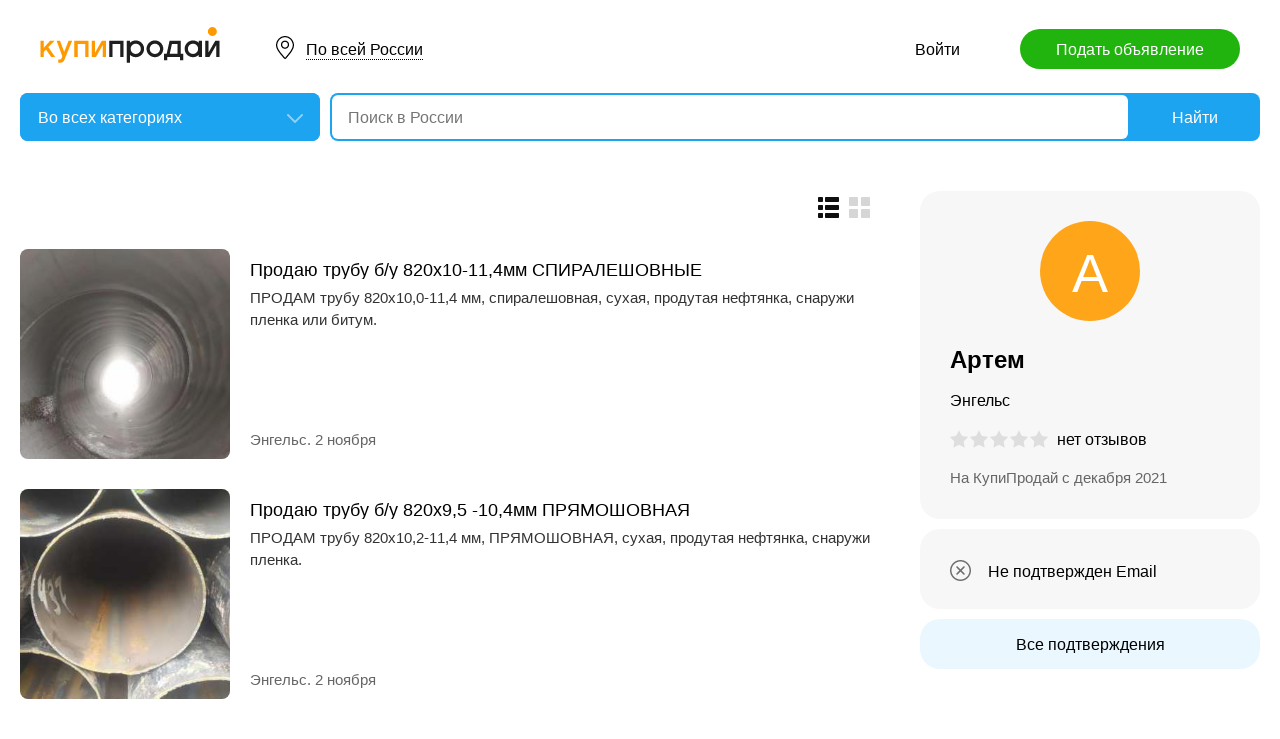

--- FILE ---
content_type: text/html; charset=utf-8
request_url: https://kupiprodai.ru/user/8a7768385d61488554ff54e73567cbb0591b994/
body_size: 5897
content:
<!DOCTYPE html>
<html lang="ru">
<head>
	<meta http-equiv="Content-Type" content="text/html; charset=utf-8">
	<title>Артем - профиль пользователя на КупиПродай</title>
	<meta name="description" content='Профиль пользователя Артем на сайте объявлений КупиПродай. Контакты, свежие объявления, история пользователя.'>
	<meta name="keywords" content='Артем - профиль пользователя на КупиПродай'>
	<link rel="preconnect" href="//mc.yandex.ru">
	<link rel="stylesheet" href="https://kupiprodai.ru/styles/style_new.css?01122025" type="text/css">
	<link rel="stylesheet" href="https://kupiprodai.ru/styles/jquery.modal.css?01122025" type="text/css">
	<link rel="icon" href="https://kupiprodai.ru/favicon-120x120.png" sizes="120x120" type="image/png">
	<link rel="icon" href="https://kupiprodai.ru/favicon-32x32.png" sizes="32x32" type="image/png">
	<link rel="shortcut icon" href="https://kupiprodai.ru/favicon.ico" type="image/x-icon">
	<link rel="yandex-tableau-widget" href="https://kupiprodai.ru/yandex-tableau-manifest.json">
		<script src="https://kupiprodai.ru/js/jquery-1.8.2.min.js"></script>
	<script src="https://kupiprodai.ru/js/jquery-ui.min.js"></script>
	<script src="https://kupiprodai.ru/js/intersection-observe.polyfill.js?01122025"></script>
	<script src="https://kupiprodai.ru/js/lazyLoad.js?01122025"></script>
	<script src="https://kupiprodai.ru/js/metro_array.js?01122025"></script>
	<script src="https://kupiprodai.ru/js/metro_core.js?01122025"></script>
	<script src="https://kupiprodai.ru/js/params_data.js?01122025"></script>
    <script src="https://kupiprodai.ru/js/params_core.js?01122025"></script>
	</head>
<body>
	<script>
		$(function() {
			img_add_like = "https://kupiprodai.ru/images/pc/flag_off.svg";
			img_remove_like = "https://kupiprodai.ru/images/pc/flag_on.svg";
			add_like_text = "Разместить здесь";
			remove_like_text = "Размещено";
			bbslike_id = "";
			vip_site = "https://vip.kupiprodai.ru";
			site = "https://kupiprodai.ru";
			favorite_image_on = "https://kupiprodai.ru/images/pc/heart_on.svg";
			favorite_image_off = "https://kupiprodai.ru/images/pc/heart_off.svg";

							$( ".spam_user" ).click(function() {
					uid = $(this).attr('data-uid');
					$.getScripts(['https://kupiprodai.ru/js/jquery.modal.min.js']).done(function () {
						$.get("/spam.php?action=getform", { 'form': 'spam_user_form'},
						function(ret){
							if (ret.status == 0) {
								if (ret.data != '') alert(ret.data);
							}
							else {
								$("#msg_spam_form").html(ret.data.res);
								$.getScripts(['https://kupiprodai.ru/js/spam_msg.js']);
								$('#msg_spam_form').modal({
									showClose: false
								});
							}
						},
						'json');
					});
					return false;
				});
					});
	</script>

	<header>
		<div class="content_center relative box-sizing">
			<div class="top">
	<a href="https://kupiprodai.ru/"><img class="logo" src="https://kupiprodai.ru/images/pc/logo.svg" width="180" height="36" alt="КупиПродай" title="КупиПродай"></a>
	<div class="region"><a id="cityhref" href="#">По всей России</a></div>
	<a class="add box-sizing" href="https://kupiprodai.ru/login/">Подать объявление</a>
	<div class="menu">
				<a class="menu_link" href="https://kupiprodai.ru/login/">Войти </a>
			</div>
</div>

			<script>
var new_design = true;
$(function() {
	$.ajaxSetup({
        xhrFields: { withCredentials: true }
    });
    $("#searchword").autocomplete({
        source: "https://vip.kupiprodai.ru/api/getsearchhints/?params="+ btoa($("input[name='cityid']").val()+':'+$("#metro_id").val()+':'+$("input[name='personal']").val()+':'+$("input[name='search_price_from']").val()+':'+$("input[name='search_price_to']").val()),
        minLength: 0,
        select: function( event, ui ) {
            if (ui.item.sUrl != '') location.href = ui.item.sUrl;
            else $("#searchword").val(ui.item.sLabel);
            return false;
        }
    }).autocomplete( "instance" )._renderItem = function( ul, item ) {
        var text = "<div>" + item.sLabel;
        if (item.mLabel != '') text += "<span>" + item.mLabel + "</span>";
        text += '</div>';
        return $( "<li>" )
            .append( text )
            .appendTo( ul );
    };
    $("#searchword").click(function() {
        if ($(this).val().length == 0) {
            $(this).autocomplete("search");
        }
    });

	$("#cityhref").click(function() {
		$(".region_block").show();
		if ($("#citysel").val().length == 0) {
			$("#citysel").autocomplete("search");
		}
		return false;
	});

	$("#citysel").autocomplete({
		source: "/getcitys.php?links=1",
		minLength: 0,
		search: function(event, ui) {
			$('#citys-output ul').empty();
		}
	}).autocomplete( "instance" )._renderItem = function(ul, item) {
		return $('<li>')
				.data('item.autocomplete', item)
				.append(item.value.replace("(", "<br> <span>").replace(")", "</span>"))
				.appendTo($('#citys-output ul'));
	};
	$("#citysel").click(function() {
		$(this).val("");
		if ($(this).val().length == 0) {
			$(this).autocomplete("search");
		}
	});

	$('#citysel_close').click(function () {
		$('#citys-output ul').empty();
		$(".region_block").hide();

		return false;
	});

	if (typeof $.getScripts === 'undefined') {
		var scripts = [];
		$.getScripts = function (files) {
			var queue = $.Deferred().resolve();
			$.each(files, function (i, src) {
				if ($.inArray(src, scripts) == -1) {
					scripts.push(src);
					queue = queue.pipe(function () {
						return $.getScripts[src] || ($.getScripts[src] = $.getScript(src));
					});
				}
			});
			return queue;
		};
	}

	var spodrazdely = [];
	$.getJSON("https://vip.kupiprodai.ru/api/getpodrazdely/", function(data) { spodrazdely = data; });
	$('#razdel_id_choose').on('change', function() {
		var razdel_id = this.value;
		$("#cat_id").empty();
		if (razdel_id != -1) {
			var text = "Выберите подкатегорию";
			var o = new Option(text, razdel_id + '_' + 0);
			$(o).html(text);
			$("#cat_id").append(o);
			$.each(spodrazdely[this.value], function (i, item) {
				var o = new Option(item.name, razdel_id + '_' + item.id);
				$(o).html(item.name);
				$("#cat_id").append(o);
			});
			$("#cat_id").change();
			$("#cat_id_block").show();
		} else {
			$("#cat_id_block").hide();
			$("#params").hide();
		}
	});

    show_metro(0,0);
	$('#params').on('change', 'select,input:text', function() {
		$('#searchformconfirm').show();
	});
});
</script>


<form method="post" id="searchform" action="https://kupiprodai.ru/search/">
	<div class="hideit region_block" id="citys-output">
		<input class="input margin_bottom_15 box-sizing ui-autocomplete-input" id="citysel" type="text" name="city" placeholder="Регион или город" value="" autocomplete="off">
		<a class="modal_block_close" id="citysel_close" href="#"></a>
		<ul class="citysel-ul"></ul>
	</div>
	<div class="search">
		<div class="search_select">
			<select class="select" name="razdel_id_choose" id="razdel_id_choose">
				<option data-id="-1" value="-1" selected>Во всех категориях</option>
									<option value="1" >Транспорт</option>
									<option value="9" >Недвижимость</option>
									<option value="16" >Личные вещи</option>
									<option value="19" >Электроника, техника</option>
									<option value="27" >Дом и сад, мебель, бытовое</option>
									<option value="31" >Текстиль</option>
									<option value="42" >Животные</option>
									<option value="51" >Услуги и предложения</option>
									<option value="59" >Работа</option>
									<option value="75" >Хобби, Отдых, Спорт</option>
									<option value="331" >Оборудование</option>
									<option value="342" >Сырье</option>
									<option value="351" >Строительные товары и услуги</option>
									<option value="359" >Продукты питания</option>
							</select>	
		</div>
		<div class="search_select hideit" id="cat_id_block">
			<select class="select" name="cat_id" id="cat_id">
							</select>
		</div>
		<div class="search_form">
			<input class="searching box-sizing" placeholder="Поиск в России" id="searchword" type="text" size="25" name="searching" value="" autocomplete="off">
					</div>
		<div class="search_button">
			<input type="hidden" id="cityid" name="cityid" value="-0">
			<input type="hidden" name="personal" value="-1">
			<input type="submit" id="searchSub" value="Найти">
		</div>
	</div>

	<fieldset class="search_params font_size_0 box-sizing" id="params" style="display: none;">
		<span class="title26 block margin_bottom_20">Параметры поиска</span>
		
				<div class="metro inline_block" style="display: none;" id="metrodiv">
			<select class="select search_params_standart" id="metro_id" name="metro_id"></select>
		</div>
		<div id="searchformconfirm" class="hideit">
			<input type="button" value="Применить параметры" onclick="$('#searchSub').click();">
		</div>
	</fieldset>
</form>
		</div>
	</header>
	
	<main>
		<div class="content_center content_columns_340 box-sizing">
			<div class="content_left">
				
								
					

				<div class="msgs_menu margin_bottom_25">
					<div class="msgs_view">
						<a class="msgs_view_gallery" href="https://kupiprodai.ru/view/gallery/" title="Галерея"></a>
						<a class="msgs_view_list_act" onclick="return false;" href="https://kupiprodai.ru/view/list/" title="Список"></a>
					</div>
									</div>

										
								<div class="list margin_bottom_50" id="cat">
		<div class="list_item margin_bottom_30">
    <a class="list_photo block" target="_blank" href="https://saratov.kupiprodai.ru/raw/engels_metal_prodayu_trubu_bu_820h10114mm_spiraleshovnye_6879068"><img class="lazy" src="https://kupiprodai.ru/images/pc/0.gif" width="210" height="210" title="Продаю трубу б/у 820х10-11,4мм СПИРАЛЕШОВНЫЕ" data-src="https://img02.kupiprodai.ru/042022/1675860568361.jpg" alt=""></a>
    
	<div class="list_info" title="Продаю трубу б/у 820х10-11,4мм СПИРАЛЕШОВНЫЕ">
		<div class="list_info_main">
			<a class="list_title" target="_blank" href="https://saratov.kupiprodai.ru/raw/engels_metal_prodayu_trubu_bu_820h10114mm_spiraleshovnye_6879068">Продаю трубу б/у 820х10-11,4мм СПИРАЛЕШОВНЫЕ</a>
									<p class="list_text str4">ПРОДАМ трубу 820х10,0-11,4 мм, спиралешовная, сухая, продутая нефтянка, снаружи пленка или битум.</p>
		</div>
		<div class="list_info_footer">
			<a href="https://saratov.kupiprodai.ru/raw/engels_metal/">Энгельс</a>.			
						2
			ноября
					</div>
	</div>

				
	</div>
		<div class="list_item margin_bottom_30">
    <a class="list_photo block" target="_blank" href="https://saratov.kupiprodai.ru/raw/engels_metal_prodayu_trubu_bu_820h95_104mm_pryamoshovnaya_6675073"><img class="lazy" src="https://kupiprodai.ru/images/pc/0.gif" width="210" height="210" title="Продаю трубу б/у 820х9,5 -10,4мм ПРЯМОШОВНАЯ" data-src="https://img02.kupiprodai.ru/122021/1685949119949.jpeg" alt=""></a>
    
	<div class="list_info" title="Продаю трубу б/у 820х9,5 -10,4мм ПРЯМОШОВНАЯ">
		<div class="list_info_main">
			<a class="list_title" target="_blank" href="https://saratov.kupiprodai.ru/raw/engels_metal_prodayu_trubu_bu_820h95_104mm_pryamoshovnaya_6675073">Продаю трубу б/у 820х9,5 -10,4мм ПРЯМОШОВНАЯ</a>
									<p class="list_text str4">ПРОДАМ трубу 820х10,2-11,4 мм, ПРЯМОШОВНАЯ, сухая, продутая нефтянка, снаружи пленка.</p>
		</div>
		<div class="list_info_footer">
			<a href="https://saratov.kupiprodai.ru/raw/engels_metal/">Энгельс</a>.			
						2
			ноября
					</div>
	</div>

				
	</div>
		<div class="list_item margin_bottom_30">
    <a class="list_photo block" target="_blank" href="https://chel.kupiprodai.ru/raw/chelyabinsk_metal_prodayu_trubu_bu_820h95110_mm_pryamoshovnye_i_spiraleshovnye_7638339"><img class="lazy" src="https://kupiprodai.ru/images/pc/0.gif" width="210" height="210" title="Продаю трубу б/у 820х9,5-11,0 мм ПРЯМОшовные и СПИРАЛЕшовные" data-src="https://img02.kupiprodai.ru/022023/1685949200576.jpeg" alt=""></a>
    
	<div class="list_info" title="Продаю трубу б/у 820х9,5-11,0 мм ПРЯМОшовные и СПИРАЛЕшовные">
		<div class="list_info_main">
			<a class="list_title" target="_blank" href="https://chel.kupiprodai.ru/raw/chelyabinsk_metal_prodayu_trubu_bu_820h95110_mm_pryamoshovnye_i_spiraleshovnye_7638339">Продаю трубу б/у 820х9,5-11,0 мм ПРЯМОшовные и СПИРАЛЕшовные</a>
									<p class="list_text str4">ПРОДАМ трубу 820х9,5-11 мм бывшую в 
употреблении, прямошовная и СПИРАЛЕШОВНАЯ, без 
поперечных швов, из под нефти...</p>
		</div>
		<div class="list_info_footer">
			<a href="https://chel.kupiprodai.ru/raw/chelyabinsk_metal/">Челябинск</a>.			
						2
			ноября
					</div>
	</div>

				
	</div>
</div>
										
				
										
				
							</div>		

			<div class="content_right">
								<div class="margin_bottom_70">
					<div class="user_info margin_bottom_10 box-sizing">
						<div class="msg_avatar"><span>А</span></div>
						
						<h2 class="margin_bottom_15">Артем</h2>					
						<div class="margin_bottom_15">Энгельс</div>						
		
						<div class="margin_bottom_15">
													<div class="rating_block inline_block">
								<img src="https://kupiprodai.ru/images/pc/rating_grey.svg" width="100" height="18" alt="" title="">
							</div>
							<span class="nowrap">нет отзывов</span>
												</div>						

						<div class="font_size_15 grey_text_6">На КупиПродай с декабря 2021</div>
					</div>

										<div class="confirmation margin_bottom_10 box-sizing">
	<div class="confirmation_block box-sizing">
								Не подтвержден Email
						</div>
	<div id="blockConfirm" class="hideit">
		<div class="confirmation_block box-sizing">
											Не подтверждены реквизиты
									</div>
		<div class="confirmation_block box-sizing">
											Нет соцсетей
									</div>
		<div class="confirmation_block confirm_spam box-sizing">
			<a href="#" class="spam_user a_blue" id="spam_user_block" data-uid="1488554">Жалоба</a>
		</div>
	</div>
</div>
<div class="confirmation_all box-sizing" id="linkBlockConfirm"><a href="#" onclick="$('#linkBlockConfirm').remove();$('#blockConfirm').show();return false;">Все подтверждения</a></div>
									</div>	
						
				
				
				<div class="margin_bottom_70">
										<!-- Yandex.RTB R-A-136546-2 -->
					<div id="yandex_rtb_R-A-136546-2"></div>
					<script type="text/javascript">
						(function(w, d, n, s, t) {
							w[n] = w[n] || [];
							w[n].push(function() {
								Ya.Context.AdvManager.render({
									blockId: "R-A-136546-2",
									renderTo: "yandex_rtb_R-A-136546-2",
									async: true,
									onRender: function (data) {
										document.getElementById("blockCenterText1").style.display = 'block';
										document.getElementById("blockCenterText2").style.display = 'block';
									}
								},
									function () {
										document.getElementById("blockCenterText1").style.display = 'block';
										document.getElementById("blockCenterText2").style.display = 'block';
									}
								);
							});
							t = d.getElementsByTagName("script")[0];
							s = d.createElement("script");
							s.type = "text/javascript";
							s.src = "//an.yandex.ru/system/context.js";
							s.async = true;
							t.parentNode.insertBefore(s, t);
						})(this, this.document, "yandexContextAsyncCallbacks");
					</script>
											
					<div class="banner_kupi banner_shop box-sizing hideit" id="blockCenterText1">
						<div></div>
						<p>Хотите, чтобы Ваш магазин был в каталоге КупиПродай?</p>
						<a href="https://vip.kupiprodai.ru/info/business/">Добавить магазин</a>
					</div>
				</div>

				<div class="center_text margin_bottom_25 hideit" id="blockCenterText2">
					<a target="_blank" href="https://play.google.com/store/apps/details?id=ru.kupiprodai.androidmobile"><img class="margin_bottom_15" src="https://kupiprodai.ru/images/pc/google_play_badge.svg" width="120" height="40" alt="Google Play Маркет" title="Google Play Маркет"></a><br>
					<a target="_blank" href="https://itunes.apple.com/ru/app/id1370428314"><img src="https://kupiprodai.ru/images/pc/app_store_badge.svg" width="120" height="40" alt="App Store" title="App Store"></a>
				</div>
			</div>
		</div>
	</main>

	<div id="msg_spam_form" title='Оставить жалобу'></div>
	<footer>
	<div class="content_center box-sizing">
		<div class="footer_menu">
			<a href="https://kupiprodai.ru/">Доска объявлений</a>
			<a href="https://kupiprodai.ru/login/">Подать объявление</a>
			<a href="https://kupiprodai.ru/login/">Личный кабинет</a>
			<a href="https://kupiprodai.ru/all">Все сервисы</a> 
			<a href="https://kupiprodai.ru/shops">Магазины</a>
			<a href="https://vip.kupiprodai.ru/info/terms/">Правила</a>
			<a href="https://vip.kupiprodai.ru/contact/">Контакты</a>
			<a href="https://kupiprodai.ru/mobile/1/">Мобильная версия</a>
		</div>
		<div class="footer_info">
			Сайт бесплатных объявлений © КупиПродай. Помогает купить или продать! <a href="https://vip.kupiprodai.ru/info/terms/">Пользовательское соглашение</a>.<br>
			8 (800) 550-95-80 (отдел по работе с клиентами, с 10:00 до 19:00), <a href="https://vip.kupiprodai.ru/contact/">обратиться в поддержку</a>.
			
				
		</div>
		<div class="footer_app font_size_0">
			<a target="_blank" href="https://play.google.com/store/apps/details?id=ru.kupiprodai.androidmobile"><img src="https://kupiprodai.ru/images/pc/google_play_badge.svg" width="120" height="40" alt="Google Play Маркет" title="Google Play Маркет"></a>
			<a target="_blank" href="https://itunes.apple.com/ru/app/id1370428314"><img src="https://kupiprodai.ru/images/pc/app_store_badge.svg" width="120" height="40" alt="App Store" title="App Store"></a>
		</div>
	</div>
</footer>


<script type="text/javascript" >
   (function(m,e,t,r,i,k,a){m[i]=m[i]||function(){(m[i].a=m[i].a||[]).push(arguments)};
   m[i].l=1*new Date();k=e.createElement(t),a=e.getElementsByTagName(t)[0],k.async=1,k.src=r,a.parentNode.insertBefore(k,a)})
   (window, document, "script", "https://mc.yandex.ru/metrika/tag.js", "ym");

   ym(24267385, "init", {
        clickmap:true,
        trackLinks:true,
        accurateTrackBounce:true
   });
</script>
<noscript><div><img src="https://mc.yandex.ru/watch/24267385" style="position:absolute; left:-9999px;" alt="" /></div></noscript>




	<link rel="stylesheet" href="https://kupiprodai.ru/styles/jquery-ui.min.css" type="text/css">
	<link rel="stylesheet" href="https://kupiprodai.ru/styles/jquery.webui-popover.css?01122025" type="text/css">
	<script src="https://kupiprodai.ru/js/favorite.js?01122025"></script>
	<script src="https://kupiprodai.ru/js/jquery.cookie.js?01122025"></script>
	<script src="https://kupiprodai.ru/js/jquery.webui-popover.js?01122025"></script>
	<script src="https://vip.kupiprodai.ru/js/cat_show_more.js?01122025"></script>
		<script src="https://kupiprodai.ru/js/msgs.js?01122025"></script>
	<script>
		$(function() {
			map_zoom = '12';
			myshop = '';
			map_coords = [51.485489,46.126781];
			autoopened = false;
			force_click = true;
		});
	</script>
		<script>
		scrollClickPause = false;
		loadCount = 1;
		$(function() {
			$(window).scroll(function() {
				if (!scrollClickPause && $('#show_more').length) {
					var windowHeight = $(window).height();
					var self = $('#show_more');
					var height = self.offset().top + self.height();
					var diff = 200;
					if ($(document).scrollTop() + windowHeight >= height - diff && loadCount <= 5) {
						scrollClickPause = true;
						self.click();
						loadCount++;
					}
				}
			});
		});
	</script>
	<script>
		$(function() {
			
			$('.favorite_popover').webuiPopover({placement: "top-right",title: " ", content:"Добавлено в <a href='"+site+"/favorite/'>избранное</a>", autoHide:3000, trigger:'manual'});
			$('.bbslike_popover').webuiPopover({placement: "top-right",title: " ", content:"Ваша реклама включена в этом объявление. <a href='"+vip_site+"/more/free/"+bbslike_id+"/page1/'>Весь список</a>", autoHide:3000, trigger:'manual'});
			
			});
	</script>
</body>
</html>


--- FILE ---
content_type: image/svg+xml
request_url: https://kupiprodai.ru/images/pc/rating_grey.svg
body_size: 2949
content:
<?xml version="1.0" encoding="utf-8"?>
<!-- Generator: Adobe Illustrator 14.0.0, SVG Export Plug-In . SVG Version: 6.00 Build 43363)  -->
<!DOCTYPE svg PUBLIC "-//W3C//DTD SVG 1.1//EN" "http://www.w3.org/Graphics/SVG/1.1/DTD/svg11.dtd">
<svg version="1.1" id="rating" xmlns="http://www.w3.org/2000/svg" xmlns:xlink="http://www.w3.org/1999/xlink" x="0px" y="0px"
	 width="89px" height="16px" viewBox="0 0 89 16" enable-background="new 0 0 89 16" xml:space="preserve">
<path fill="#F7F7F7" d="M0,0v16h89V0H0z M16.596,6.617l-3.034,2.958c-0.3,0.292-0.485,0.862-0.415,1.276l0.716,4.174
	c0.071,0.414-0.172,0.591-0.543,0.396L9.57,13.45c-0.371-0.195-0.972-0.195-1.342,0l-3.75,1.971
	c-0.371,0.195-0.614,0.019-0.543-0.396l0.716-4.174c0.071-0.414-0.115-0.984-0.415-1.276L1.204,6.617
	c-0.3-0.292-0.207-0.578,0.207-0.638L5.604,5.37c0.414-0.06,0.9-0.413,1.085-0.789l1.875-3.799c0.186-0.376,0.486-0.376,0.671,0
	l1.875,3.799c0.185,0.376,0.671,0.729,1.086,0.789l4.192,0.609C16.803,6.039,16.896,6.325,16.596,6.617z M34.396,6.617l-3.034,2.958
	c-0.3,0.292-0.485,0.862-0.415,1.276l0.716,4.174c0.071,0.414-0.172,0.591-0.543,0.396l-3.75-1.971
	c-0.371-0.195-0.972-0.195-1.342,0l-3.75,1.971c-0.371,0.195-0.614,0.019-0.543-0.396l0.716-4.174
	c0.071-0.414-0.115-0.984-0.415-1.276l-3.033-2.958c-0.3-0.292-0.207-0.578,0.207-0.638l4.192-0.609
	c0.415-0.061,0.901-0.413,1.086-0.789l1.875-3.799c0.186-0.376,0.486-0.376,0.671,0l1.875,3.799
	c0.185,0.376,0.671,0.729,1.086,0.789l4.192,0.609C34.603,6.039,34.696,6.325,34.396,6.617z M52.195,6.617l-3.033,2.958
	c-0.299,0.292-0.484,0.862-0.414,1.276l0.716,4.174c0.071,0.414-0.173,0.591-0.543,0.396l-3.749-1.971
	c-0.371-0.195-0.972-0.195-1.343,0l-3.75,1.971c-0.371,0.195-0.614,0.019-0.543-0.396l0.716-4.174
	c0.071-0.414-0.115-0.984-0.415-1.276l-3.033-2.958c-0.3-0.292-0.207-0.578,0.207-0.638l4.192-0.609
	c0.415-0.061,0.901-0.413,1.086-0.789l1.875-3.799c0.186-0.376,0.486-0.376,0.671,0l1.875,3.799
	c0.187,0.376,0.672,0.729,1.086,0.789l4.19,0.609C52.402,6.039,52.496,6.325,52.195,6.617z M69.996,6.617l-3.033,2.958
	c-0.301,0.292-0.486,0.862-0.415,1.276l0.716,4.174c0.07,0.414-0.172,0.591-0.543,0.396l-3.75-1.971
	c-0.369-0.195-0.971-0.195-1.342,0l-3.75,1.971c-0.371,0.195-0.613,0.019-0.543-0.396l0.717-4.174
	c0.07-0.414-0.115-0.984-0.416-1.276l-3.033-2.958c-0.299-0.292-0.207-0.578,0.207-0.638l4.193-0.609
	c0.414-0.061,0.9-0.413,1.086-0.789l1.875-3.799c0.186-0.376,0.485-0.376,0.672,0l1.875,3.799c0.184,0.376,0.67,0.729,1.086,0.789
	l4.191,0.609C70.203,6.039,70.296,6.325,69.996,6.617z M87.796,6.617l-3.034,2.958c-0.299,0.292-0.484,0.862-0.414,1.276
	l0.717,4.174c0.07,0.414-0.174,0.591-0.543,0.396l-3.75-1.971c-0.371-0.195-0.973-0.195-1.342,0l-3.75,1.971
	c-0.371,0.195-0.613,0.019-0.543-0.396l0.715-4.174c0.071-0.414-0.113-0.984-0.414-1.276l-3.033-2.958
	c-0.301-0.292-0.206-0.578,0.207-0.638l4.191-0.609c0.415-0.061,0.901-0.413,1.086-0.789l1.875-3.799
	c0.187-0.376,0.486-0.376,0.672,0l1.875,3.799c0.187,0.376,0.672,0.729,1.086,0.789l4.191,0.609
	C88.003,6.039,88.096,6.325,87.796,6.617z"/>
</svg>


--- FILE ---
content_type: application/javascript; charset=utf-8
request_url: https://kupiprodai.ru/js/msgs.js?01122025
body_size: 684
content:
$(function() {
    var scripts = [];
    $.getScripts = function (files){
        var queue = $.Deferred().resolve();
        $.each(files, function (i, src){
            if ($.inArray(src, scripts) == -1) {
                scripts.push(src);
                queue = queue.pipe(function () {
                    return $.getScripts[src] || ($.getScripts[src] = $.getScript(src));
                });
            }
        });
        return  queue;
    };
});

$(".msg_phone_link").click (function() {
    if (typeof mobile !== "undefined" && mobile) {
        $.ajax({
            type: 'GET',
            url: site + "/phone.php?shop=" + myshop + "&hash=1",
            dataType: 'json',
            xhrFields: {
                withCredentials: true
            },
            success: function (ret) {
                if (typeof ret['login'] !== "undefined" && ret['login'] === 1) {
                    location.href = site+"/login/";
                    return true;
                }
                if (typeof ret['login'] !== "undefined" && ret['login'] === 2) {
                    location.href = vip_site+"/authsocial/?shop="+myshop;
                    return true;
                }
                if (typeof ret['login'] !== "undefined" && ret['login'] === 3) {
                    location.href = vip_site+"/doconfirm/?act=phoneemail&shop="+myshop;
                    return true;
                }
                if (typeof ret['login'] !== "undefined" && ret['login'] === 4) {
                    location.href = vip_site+"/doconfirm/?act=phonecaptcha&shop="+myshop;
                    return true;
                }
                if (ret['phone'] == '') return false;
                $("#phoneLinkData").html(ret['str_phone']);
                if (ret['phone'] != '-') $("#phoneLinkData").attr("href", 'tel:'+ret['phone']);
            }
        });
    }
    else {
        $.get(site + "/phone.php?shop=" + myshop + '&ch=1',
            function (ret) {
            console.log(ret);
                if (ret.status == 0) {
                    if (ret.data != '') alert(ret.data);
                } else {
                    if (ret.login === 0) $('#phone').html('<img alt=\'\' src=\'' + site + '/phone.php?shop=' + myshop + '&fontsize=16&width=181&height=20&x=0&y=18\' />');
                    else if (ret.login === 2) {
                        location.href = vip_site+"/authsocial/?shop="+myshop;
                        return false;
                    }
                    else if (ret.login === 3) {
                        location.href = vip_site+"/doconfirm/?act=phoneemail&shop="+myshop;
                        return false;
                    }
                    else if (ret.login === 4) {
                        location.href = vip_site+"/doconfirm/?act=phonecaptcha&shop="+myshop;
                        return false;
                    }
                    else {
                        location.href = site + "/login/";
                        return false;
                    }
                }
            },
            'json');
    }
});

--- FILE ---
content_type: image/svg+xml
request_url: https://kupiprodai.ru/images/pc/app_store_badge.svg
body_size: 8151
content:
<?xml version="1.0" encoding="utf-8"?>
<!-- Generator: Adobe Illustrator 14.0.0, SVG Export Plug-In . SVG Version: 6.00 Build 43363)  -->
<!DOCTYPE svg PUBLIC "-//W3C//DTD SVG 1.1//EN" "http://www.w3.org/Graphics/SVG/1.1/DTD/svg11.dtd">
<svg version="1.1" id="app_x5F_store_x5F_badge" xmlns="http://www.w3.org/2000/svg" xmlns:xlink="http://www.w3.org/1999/xlink"
	 x="0px" y="0px" width="120px" height="40px" viewBox="0 0 120 40" enable-background="new 0 0 120 40" xml:space="preserve">
<path id="path14" d="M112.6,0H7.329C1.045,0,0,2.176,0,7.349v25.348C0,37.866,2.151,40,7.32,40h105.277
	c5.174,0,7.402-2.137,7.402-7.311V7.349C120,2.176,117.771,0,112.6,0"/>
<path id="path16" fill="#FFFFFF" d="M31.172,24.893c-0.602,1.332-0.889,1.926-1.664,3.104c-1.08,1.646-2.603,3.692-4.488,3.71
	c-1.677,0.016-2.107-1.091-4.383-1.078c-2.274,0.012-2.749,1.098-4.426,1.082c-1.887-0.018-3.329-1.867-4.409-3.511
	c-3.021-4.599-3.337-9.995-1.474-12.863c1.324-2.039,3.412-3.232,5.376-3.232c1.999,0,3.255,1.097,4.909,1.097
	c1.603,0,2.581-1.099,4.893-1.099c1.747,0,3.599,0.951,4.918,2.597C26.103,17.068,26.804,23.241,31.172,24.893"/>
<path id="path18" fill="#FFFFFF" d="M23.753,10.266c0.839-1.078,1.478-2.601,1.246-4.157c-1.371,0.094-2.977,0.967-3.913,2.105
	c-0.851,1.033-1.553,2.565-1.28,4.054C21.304,12.315,22.854,11.42,23.753,10.266"/>
<path id="path20" fill="#FFFFFF" d="M53.549,23.357c-0.495,0-0.943,0.162-1.347,0.49c-0.404,0.334-0.669,0.766-0.793,1.299
	c-0.061,0.25-0.093,0.453-0.093,0.615v1.506c0,0.658,0.2,1.215,0.606,1.668c0.402,0.449,0.928,0.676,1.572,0.676
	c0.755,0,1.35-0.291,1.771-0.875c0.422-0.582,0.631-1.352,0.631-2.31c0-0.879-0.196-1.604-0.593-2.175
	C54.865,23.66,54.282,23.357,53.549,23.357L53.549,23.357z M90.335,23.23c-0.806,0-1.419,0.357-1.839,1.076
	c-0.364,0.592-0.542,1.314-0.542,2.168c0,0.834,0.179,1.543,0.542,2.135c0.429,0.718,1.038,1.076,1.822,1.076
	c0.766,0,1.371-0.363,1.802-1.098c0.375-0.6,0.563-1.32,0.563-2.146c0-0.828-0.182-1.543-0.539-2.135
	C91.717,23.588,91.118,23.23,90.335,23.23L90.335,23.23z M63.491,23.357c-0.499,0-0.943,0.162-1.349,0.49
	c-0.402,0.334-0.675,0.766-0.801,1.299c-0.063,0.25-0.098,0.453-0.098,0.615v1.506c0,0.658,0.206,1.215,0.611,1.668
	c0.401,0.449,0.931,0.676,1.572,0.676c0.762,0,1.352-0.291,1.774-0.875c0.423-0.582,0.635-1.352,0.635-2.31
	c0-0.879-0.2-1.604-0.595-2.175C64.807,23.66,64.223,23.357,63.491,23.357L63.491,23.357z M42.718,20.138h-0.035
	c-0.126,0.583-0.322,1.361-0.598,2.405l-1.042,3.318h3.368l-1.057-3.318C43.24,22.207,43.027,21.307,42.718,20.138L42.718,20.138z
	 M105.581,23.133c-0.656,0-1.188,0.336-1.601,0.879c-0.334,0.434-0.535,0.916-0.596,1.616h4.188c0.011-0.701-0.117-1.163-0.39-1.599
	C106.834,23.473,106.299,23.133,105.581,23.133z M45.939,30.885l-1.171-3.621H40.69l-1.119,3.621h-2.082l4.035-12.5h2.497l4.06,12.5
	H45.939z M56.689,30.007c-0.747,0.791-1.68,1.188-2.789,1.188c-1.201,0-2-0.426-2.585-1.286v4.831H49.33v-9.824
	c0-0.967-0.045-1.857-0.097-3.025h1.768l0.111,1.519h0.036c0.673-1.052,1.689-1.632,3.056-1.632c1.067,0,1.956,0.41,2.673,1.256
	c0.711,0.841,1.07,1.951,1.07,3.328C57.946,27.904,57.528,29.111,56.689,30.007z M66.628,30.007
	c-0.75,0.791-1.685,1.188-2.795,1.188c-1.196,0-2.004-0.426-2.588-1.286v4.831h-1.986v-9.824c0-0.967-0.038-1.857-0.086-3.025h1.765
	l0.117,1.519h0.033c0.676-1.052,1.689-1.632,3.055-1.632c1.067,0,1.959,0.41,2.672,1.256c0.715,0.841,1.07,1.951,1.07,3.328
	C67.885,27.904,67.467,29.111,66.628,30.007L66.628,30.007z M78.243,30.077c-0.82,0.733-1.958,1.098-3.418,1.098
	c-1.353,0-2.435-0.261-3.251-0.78l0.467-1.674c0.88,0.519,1.848,0.782,2.898,0.782c0.761,0,1.349-0.174,1.771-0.512
	c0.42-0.341,0.631-0.796,0.631-1.373c0-0.502-0.174-0.931-0.519-1.281c-0.353-0.346-0.925-0.667-1.731-0.967
	c-2.193-0.817-3.293-2.015-3.293-3.591c0-1.028,0.383-1.875,1.161-2.532c0.774-0.656,1.802-0.986,3.082-0.986
	c1.142,0,2.091,0.2,2.849,0.594l-0.507,1.639c-0.708-0.383-1.511-0.578-2.407-0.578c-0.709,0-1.266,0.181-1.664,0.52
	c-0.334,0.315-0.504,0.693-0.504,1.138c0,0.494,0.193,0.904,0.578,1.232c0.336,0.295,0.943,0.616,1.821,0.963
	c1.083,0.432,1.875,0.943,2.385,1.528c0.507,0.583,0.763,1.308,0.763,2.175C79.355,28.54,78.982,29.411,78.243,30.077L78.243,30.077
	z M85.309,23.525h-2.102v4.322c0,1.115,0.346,1.67,1.128,1.67c0.36,0,0.631-0.026,0.869-0.088l0.045,1.521
	c-0.397,0.148-0.924,0.224-1.569,0.224c-0.791,0-1.437-0.237-1.883-0.726c-0.449-0.481-0.693-1.297-0.693-2.438v-4.486h-1.285
	v-1.635h1.285v-1.603l2.104-0.596v2.199h2.102V23.525z M93.577,29.82c-0.834,0.916-1.938,1.375-3.313,1.375
	c-1.33,0-2.391-0.44-3.179-1.321c-0.786-0.879-1.179-1.995-1.179-3.333c0-1.4,0.404-2.55,1.218-3.441
	c0.813-0.897,1.905-1.339,3.283-1.339c1.333,0,2.399,0.438,3.206,1.322c0.767,0.851,1.152,1.958,1.152,3.312
	C94.766,27.787,94.371,28.924,93.577,29.82z M100.846,23.711c-0.117-0.036-0.427-0.051-0.647-0.051
	c-0.708,0-1.261,0.268-1.646,0.799c-0.336,0.473-0.511,1.059-0.511,1.785v4.641h-1.985v-6.096c0-1.037-0.043-1.964-0.078-2.898
	h1.748l0.075,1.868h0.056c0.209-0.584,0.543-1.114,1.004-1.473c0.447-0.326,0.949-0.503,1.47-0.503c0.185,0,0.397-0.012,0.515,0.014
	V23.711L100.846,23.711z M109.416,27.029h-6.032c0.024,0.818,0.315,1.535,0.876,2.006c0.508,0.423,1.164,0.615,1.973,0.615
	c0.895,0,1.705-0.15,2.438-0.44l0.315,1.394c-0.853,0.375-1.866,0.556-3.034,0.556c-1.4,0-2.502-0.412-3.302-1.236
	c-0.801-0.825-1.203-1.934-1.203-3.321c0-1.367,0.375-2.502,1.115-3.412c0.787-0.965,1.842-1.448,3.166-1.448
	c1.309,0,2.293,0.483,2.961,1.448c0.531,0.772,0.799,1.761,0.799,2.891C109.488,26.436,109.464,26.797,109.416,27.029"/>
<path id="path22" fill="#FFFFFF" d="M40.79,10.81c0,0.884-0.096,1.681-0.308,2.363c-0.125,0.423-0.307,0.835-0.479,1.153h2.468
	V9.791H40.79V10.81z M43.653,8.821v5.534l0.615,0.029l-0.066,2.518h-0.903l-0.067-1.605h-3.929l-0.067,1.605h-0.903l-0.058-2.518
	l0.519-0.029c0.25-0.451,0.48-0.922,0.624-1.432c0.202-0.692,0.279-1.479,0.279-2.411V8.821H43.653"/>
<path id="path24" fill="#FFFFFF" d="M46.027,12.961c0,0.903,0.442,1.585,1.163,1.585c0.672,0,1.144-0.663,1.144-1.604
	c0-0.73-0.327-1.566-1.134-1.566C46.363,11.376,46.027,12.184,46.027,12.961L46.027,12.961z M49.552,12.913
	c0,1.72-1.21,2.489-2.401,2.489c-1.326,0-2.344-0.913-2.344-2.411c0-1.538,1.008-2.479,2.421-2.479
	C48.621,10.512,49.552,11.492,49.552,12.913"/>
<path id="path26" fill="#FFFFFF" d="M53.963,15.152c-0.25,0.115-0.74,0.24-1.326,0.24c-1.461,0-2.411-0.932-2.411-2.383
	c0-1.402,0.96-2.498,2.603-2.498c0.433,0,0.875,0.096,1.144,0.221l-0.211,0.884c-0.192-0.086-0.471-0.183-0.894-0.183
	c-0.903,0-1.441,0.663-1.432,1.518c0,0.96,0.624,1.508,1.432,1.508c0.413,0,0.702-0.086,0.932-0.182L53.963,15.152"/>
<path id="path28" fill="#FFFFFF" d="M58.45,10.617v0.913h-1.403v3.766h-1.181V11.53h-1.403v-0.913H58.45"/>
<path id="path30" fill="#FFFFFF" d="M60.064,10.617l0.845,2.507c0.097,0.289,0.192,0.644,0.26,0.913h0.029
	c0.077-0.269,0.163-0.615,0.25-0.922l0.729-2.498h1.268l-1.172,3.189c-0.644,1.749-1.075,2.527-1.633,3.007
	c-0.461,0.414-0.941,0.567-1.24,0.605l-0.27-0.999c0.202-0.048,0.452-0.154,0.692-0.327c0.221-0.145,0.48-0.423,0.644-0.74
	c0.049-0.086,0.077-0.153,0.077-0.211c0-0.048-0.009-0.115-0.067-0.23l-1.71-4.294H60.064"/>
<path id="path32" fill="#FFFFFF" d="M68.25,10.617v4.679h-1.191V11.53H65.3v3.766h-1.182v-4.679H68.25"/>
<path id="path34" fill="#FFFFFF" d="M70.682,10.617v1.787h1.805v-1.787h1.183v4.679h-1.183v-1.969h-1.805v1.969H69.5v-4.679H70.682"
	/>
<path id="path36" fill="#FFFFFF" d="M75.852,12.961c0,0.903,0.441,1.585,1.162,1.585c0.672,0,1.144-0.663,1.144-1.604
	c0-0.73-0.326-1.566-1.134-1.566C76.188,11.376,75.852,12.184,75.852,12.961L75.852,12.961z M79.376,12.913
	c0,1.72-1.211,2.489-2.401,2.489c-1.326,0-2.345-0.913-2.345-2.411c0-1.538,1.009-2.479,2.421-2.479
	C78.443,10.512,79.376,11.492,79.376,12.913"/>
<path id="path38" fill="#FFFFFF" d="M83.479,12.51h0.49c0.605,0,1.104-0.172,1.104-0.614c0-0.375-0.327-0.577-1.028-0.577
	c-0.23,0-0.384,0.019-0.566,0.038V12.51L83.479,12.51z M83.471,14.585c0.191,0.02,0.336,0.029,0.575,0.029
	c0.538,0,1.19-0.144,1.19-0.692c0-0.528-0.519-0.701-1.258-0.701h-0.508V14.585z M82.326,10.675
	c0.346-0.058,1.057-0.116,1.699-0.116c0.789,0,2.211,0.105,2.211,1.182c0,0.596-0.461,0.932-0.961,1.038v0.019
	c0.692,0.106,1.172,0.49,1.172,1.144c0,1.288-1.69,1.412-2.633,1.412c-0.584,0-1.209-0.038-1.488-0.067V10.675"/>
</svg>


--- FILE ---
content_type: image/svg+xml
request_url: https://kupiprodai.ru/images/pc/select_blue_bg.svg
body_size: 669
content:
<?xml version="1.0" encoding="utf-8"?>
<!-- Generator: Adobe Illustrator 14.0.0, SVG Export Plug-In . SVG Version: 6.00 Build 43363)  -->
<!DOCTYPE svg PUBLIC "-//W3C//DTD SVG 1.1//EN" "http://www.w3.org/Graphics/SVG/1.1/DTD/svg11.dtd">
<svg version="1.1" id="select_x5F_blue_x5F_bg" xmlns="http://www.w3.org/2000/svg" xmlns:xlink="http://www.w3.org/1999/xlink"
	 x="0px" y="0px" width="33px" height="9px" viewBox="0 0 33 9" enable-background="new 0 0 33 9" xml:space="preserve">
<path id="arrow" fill="#8ED2F8" d="M15.71,1.695L8.702,8.707C8.323,9.09,7.686,9.09,7.3,8.707L0.29,1.695
	c-0.387-0.383-0.387-1.02,0-1.402c0.387-0.383,1.015-0.383,1.402,0L8,6.607l6.311-6.313c0.385-0.383,1.015-0.383,1.403,0
	C16.097,0.678,16.095,1.308,15.71,1.695L15.71,1.695z"/>
</svg>


--- FILE ---
content_type: image/svg+xml
request_url: https://kupiprodai.ru/images/pc/confirm_icons.svg
body_size: 1973
content:
<?xml version="1.0" encoding="utf-8"?>
<!-- Generator: Adobe Illustrator 14.0.0, SVG Export Plug-In . SVG Version: 6.00 Build 43363)  -->
<!DOCTYPE svg PUBLIC "-//W3C//DTD SVG 1.1//EN" "http://www.w3.org/Graphics/SVG/1.1/DTD/svg11.dtd">
<svg version="1.1" id="confirm_x5F_icons" xmlns="http://www.w3.org/2000/svg" xmlns:xlink="http://www.w3.org/1999/xlink" x="0px"
	 y="0px" width="21px" height="136.996px" viewBox="0 0 21 136.996" enable-background="new 0 0 21 136.996" xml:space="preserve">
<g id="_x30_1">
	<path fill="#37AA37" d="M10.5,21C4.71,21,0,16.289,0,10.5S4.71,0,10.5,0S21,4.711,21,10.5S16.29,21,10.5,21L10.5,21z M10.5,1.5
		c-4.963,0-9,4.037-9,9s4.037,9,9,9s9-4.037,9-9S15.463,1.5,10.5,1.5L10.5,1.5z"/>
	<path fill="#37AA37" d="M9,14.75c-0.191,0-0.384-0.073-0.529-0.22l-3-3c-0.293-0.293-0.293-0.768,0-1.063
		c0.293-0.293,0.768-0.293,1.061,0l2.47,2.47l5.471-5.47c0.293-0.293,0.769-0.293,1.063,0c0.293,0.293,0.293,0.768,0,1.063l-6,6
		C9.384,14.677,9.191,14.75,9,14.75L9,14.75z"/>
</g>
<g id="_x30_2">
	<path fill="#6C7071" d="M10.5,60C4.71,60,0,64.71,0,70.5C0,76.289,4.71,81,10.5,81S21,76.289,21,70.5C21,64.71,16.29,60,10.5,60z
		 M10.5,79.5c-4.963,0-9-4.038-9-9c0-4.963,4.037-9,9-9s9,4.037,9,9C19.5,75.462,15.463,79.5,10.5,79.5z"/>
	<path fill="#6C7071" d="M14.529,66.469c-0.293-0.293-0.768-0.293-1.063,0L10.5,69.439l-2.971-2.974
		c-0.293-0.293-0.768-0.293-1.061,0c-0.293,0.293-0.293,0.77,0,1.063L9.439,70.5l-2.971,2.969c-0.293,0.293-0.293,0.768,0,1.063
		c0.146,0.146,0.338,0.221,0.53,0.221s0.384-0.073,0.53-0.221l2.971-2.972l2.972,2.972c0.146,0.146,0.338,0.221,0.528,0.221
		s0.384-0.073,0.528-0.221c0.295-0.296,0.295-0.771,0-1.063L11.561,70.5l2.969-2.971C14.823,67.236,14.823,66.762,14.529,66.469z"/>
</g>
<path id="_x30_3" fill="#6C7071" d="M20.885,135.852l-9.75-15.521c-0.273-0.437-0.996-0.437-1.27,0l-9.75,15.521
	c-0.146,0.23-0.153,0.523-0.021,0.763C0.226,136.854,0.477,137,0.75,137h19.5c0.273,0,0.523-0.148,0.656-0.387
	C21.038,136.374,21.029,136.082,20.885,135.852z M2.106,135.5l8.394-13.359l8.395,13.359H2.106z"/>
</svg>
